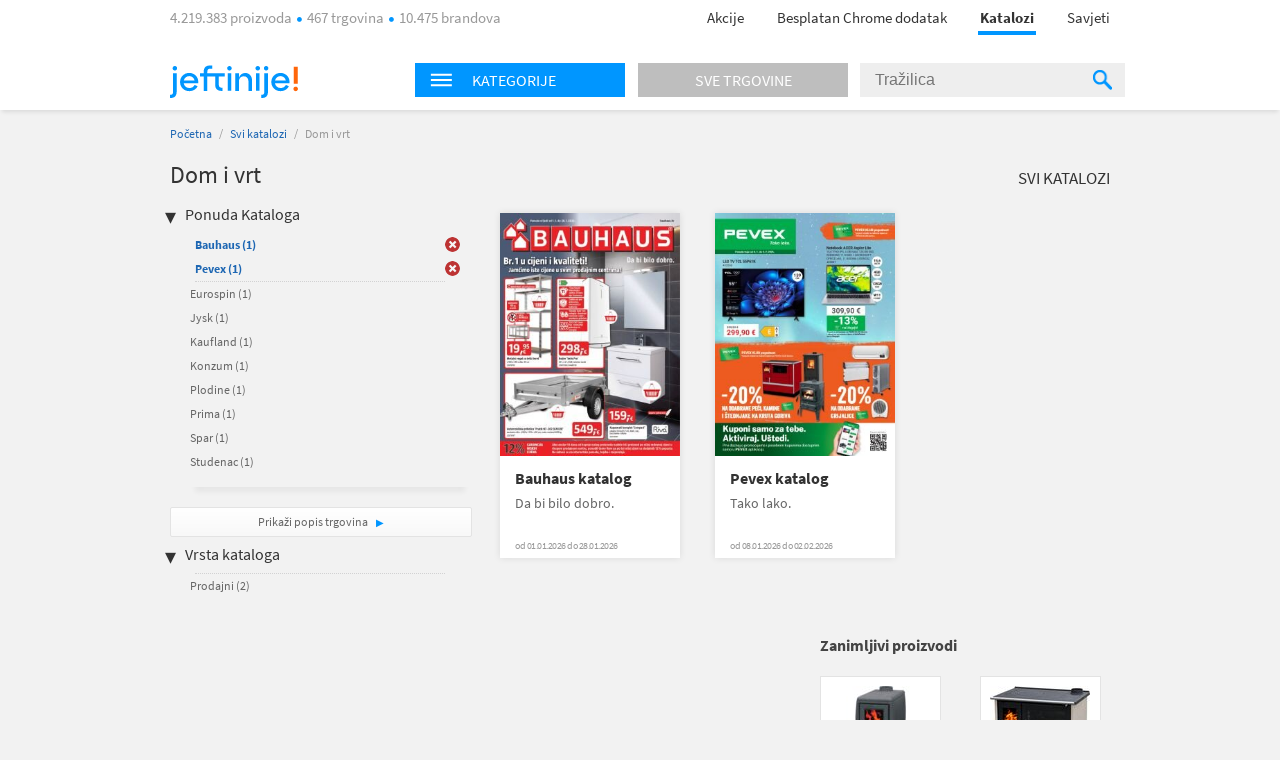

--- FILE ---
content_type: text/html; charset=utf-8
request_url: https://katalozi.jeftinije.hr/L1/4/dom-i-vrt?sel=127,24,81,82,74,19,65,314,29,9
body_size: 9746
content:
<!DOCTYPE html>
<html xmlns:fb="http://ogp.me/ns/fb#" lang="hr-hr">
<head>
  <meta charset="utf-8" />
<script type="text/javascript">window.gdprAppliesGlobally=true;(function(){function n(e){if(!window.frames[e]){if(document.body&&document.body.firstChild){var t=document.body;var r=document.createElement("iframe");r.style.display="none";r.name=e;r.title=e;t.insertBefore(r,t.firstChild)}else{setTimeout(function(){n(e)},5)}}}function e(r,a,o,s,c){function e(e,t,r,n){if(typeof r!=="function"){return}if(!window[a]){window[a]=[]}var i=false;if(c){i=c(e,n,r)}if(!i){window[a].push({command:e,version:t,callback:r,parameter:n})}}e.stub=true;e.stubVersion=2;function t(n){if(!window[r]||window[r].stub!==true){return}if(!n.data){return}var i=typeof n.data==="string";var e;try{e=i?JSON.parse(n.data):n.data}catch(t){return}if(e[o]){var a=e[o];window[r](a.command,a.version,function(e,t){var r={};r[s]={returnValue:e,success:t,callId:a.callId};n.source.postMessage(i?JSON.stringify(r):r,"*")},a.parameter)}}if(typeof window[r]!=="function"){window[r]=e;if(window.addEventListener){window.addEventListener("message",t,false)}else{window.attachEvent("onmessage",t)}}}e("__uspapi","__uspapiBuffer","__uspapiCall","__uspapiReturn");n("__uspapiLocator");e("__tcfapi","__tcfapiBuffer","__tcfapiCall","__tcfapiReturn");n("__tcfapiLocator");(function(e){var t=document.createElement("link");t.rel="preconnect";t.as="script";var r=document.createElement("link");r.rel="dns-prefetch";r.as="script";var n=document.createElement("link");n.rel="preload";n.as="script";var i=document.createElement("script");i.id="spcloader";i.type="text/javascript";i["async"]=true;i.charset="utf-8";var a="https://sdk.privacy-center.org/"+e+"/loader.js?target="+document.location.hostname;if(window.didomiConfig&&window.didomiConfig.user){var o=window.didomiConfig.user;var s=o.country;var c=o.region;if(s){a=a+"&country="+s;if(c){a=a+"&region="+c}}}t.href="https://sdk.privacy-center.org/";r.href="https://sdk.privacy-center.org/";n.href=a;i.src=a;var d=document.getElementsByTagName("script")[0];d.parentNode.insertBefore(t,d);d.parentNode.insertBefore(r,d);d.parentNode.insertBefore(n,d);d.parentNode.insertBefore(i,d)})("a395b1ec-5200-4fcc-98ba-520bc8992f2b")})();</script>


  <title>Katalog za  Dom i vrt - katalozi.jeftinije.hr</title>
  <link rel="apple-touch-icon" sizes="57x57" href="https://omara.cdn-cnj.si/static/catalogues/live/hr/img/logo-icons/icon-57.png">
  <link rel="apple-touch-icon" sizes="60x60" href="https://omara.cdn-cnj.si/static/catalogues/live/hr/img/logo-icons/icon-60.png">
  <link rel="apple-touch-icon" sizes="72x72" href="https://omara.cdn-cnj.si/static/catalogues/live/hr/img/logo-icons/icon-72.png">
  <link rel="apple-touch-icon" sizes="76x76" href="https://omara.cdn-cnj.si/static/catalogues/live/hr/img/logo-icons/icon-76.png">
  <link rel="apple-touch-icon" sizes="114x114" href="https://omara.cdn-cnj.si/static/catalogues/live/hr/img/logo-icons/icon-114.png">
  <link rel="apple-touch-icon" sizes="120x120" href="https://omara.cdn-cnj.si/static/catalogues/live/hr/img/logo-icons/icon-120.png">
  <link rel="apple-touch-icon" sizes="144x144" href="https://omara.cdn-cnj.si/static/catalogues/live/hr/img/logo-icons/icon-144.png">
  <link rel="apple-touch-icon" sizes="152x152" href="https://omara.cdn-cnj.si/static/catalogues/live/hr/img/logo-icons/icon-152.png">
  <link rel="apple-touch-icon" sizes="180x180" href="https://omara.cdn-cnj.si/static/catalogues/live/hr/img/logo-icons/icon-180.png">
  
    <link rel="shortcut icon" href="https://omara.cdn-cnj.si/static/catalogues/live/hr/img/favicon.ico" type="image/x-icon">
    <link rel="icon" type="image/png" href="https://omara.cdn-cnj.si/static/catalogues/live/hr/img/favicon16x16.png" sizes="16x16">
    <link rel="icon" type="image/png" href="https://omara.cdn-cnj.si/static/catalogues/live/hr/img/favicon32x32.png" sizes="32x32">
    <link rel="icon" type="image/png" href="https://omara.cdn-cnj.si/static/catalogues/live/hr/img/favicon96x96.png" sizes="96x96">
    <link rel="icon" type="image/png" href="/android-chrome-192x192.png" sizes="192x192">
    <link rel="icon" type="image/png" href="/icon-512.png" sizes="512x512">
    <link rel="manifest" href="https://omara.cdn-cnj.si/static/catalogues/live/hr/static/manifest.json?v=4">
  <link rel="mask-icon" href="/safari-pinned-tab.svg?v=3" color="#faab1c">
  <meta name="msapplication-TileColor" content="#ffffff">
  <meta name="msapplication-TileImage" content="/mstile-144x144.png?v=3">
  <meta name="theme-color" content="#ffffff">
  <meta name="apple-mobile-web-app-title" content="katalozi.jeftinije.hr">
  <meta name="application-name" content="katalozi.jeftinije.hr">
    <link rel="canonical" href="https://katalozi.jeftinije.hr/L1/4/dom-i-vrt" />
  <meta name="description" content="Svi katalozi i letci za Dom i vrt na jednom mjestu. Pregledaj aktualnu ponudu omiljenih internet trgovina.">






  <script>
  var customPageViewEventData = {"page":{"category":{"ids":[4],"names":["Dom i vrt"]},"type":["catalog"]}};

  if(customPageViewEventData){
    if(Array.isArray(window.dataLayer)){
      window.dataLayer.push(customPageViewEventData);
      } else {
      window.dataLayer = [customPageViewEventData];
    }
  }

  if (typeof loadGTMOnce === 'undefined') {
    var loadGTMOnce = false;
  }
  var gtmLoaded = false;

  function loadGTMFunc() {
    if(!loadGTMOnce) {
      (function(d, s) {
        var containersToLoad = ['GTM-MHKFW34', 'GTM-PFZKVPVF'];
        var loadedCount = 0;

        function onContainerLoaded() {
          loadedCount++;
          if (loadedCount === containersToLoad.length) {
            window.dataLayer.push({
              'gtm.start': new Date().getTime(),
              event: 'gtm.js'
            });

            gtmLoaded = true;
            document.dispatchEvent(new Event('gtmLoaded'));
          }
        }

        containersToLoad.forEach(function(id) {
          var f = d.getElementsByTagName(s)[0];
          var j = d.createElement(s);
          j.async = true;
          j.src = 'https://www.googletagmanager.com/gtm.js?id=' + id;
          j.onload = onContainerLoaded;
          f.parentNode.insertBefore(j, f);
        });

      })(document, 'script');
      loadGTMOnce = true;
    }
  }
    
      window.didomiOnReady = window.didomiOnReady || [];
      window.didomiOnReady.push(function () {
        loadGTMFunc();
      });
    
</script>

  <script>
      var CataloguesUrl = 'https://katalozi.jeftinije.hr';
      var MediaUrl = 'https://omara.cdn-cnj.si/static/catalogues/live/hr';
  </script>

  <link rel="stylesheet" type="text/css" href="https://omara.cdn-cnj.si/static/catalogues/live/hr/buildStuff/main-style-76.0.0.0.css" /><link rel="stylesheet" type="text/css" href="https://omara.cdn-cnj.si/static/catalogues/live/hr/buildStuff/home-76.0.0.0.css" />
<link rel="stylesheet" type="text/css" href="https://images.cdn-cnj.si/fontawesome-pro-5.9.0/css/all.min.css" />
  <script src="https://ajax.googleapis.com/ajax/libs/jquery/1.9.0/jquery.min.js"></script>
  <script src="https://ajax.googleapis.com/ajax/libs/jqueryui/1.10.1/jquery-ui.min.js"></script>

  <script type="application/ld+json">
    {
    "@context": "http://schema.org",
    "@type": "WebSite",
    "url": "https://katalozi.jeftinije.hr",
    "potentialAction": {
    "@type": "SearchAction",
    "target": "https://katalozi.jeftinije.hr/Trazenje/Katalozi?q={search_term_string}",
    "query-input": "required name=search_term_string"
    }
    }
  </script>

</head>
<body style="zoom: 1;" id="body">
  <div id="wrapper">
<header>
  <nav>
    <div class="centered">
      <div class="centeredHeader">
        <span class="infoText">
4.219.383 proizvoda <span class="doty"></span> 467 trgovina <span class="doty"></span> 10.475 brandova        </span>
        <ul>
          <li>
            <a href="https://www.jeftinije.hr/Akcije" onclick="GaTrackEvent('mainMenu', 'click', 'sale');">
              Akcije
            </a>
          </li>
                      <li>
              <a href="http://partneri.jeftinije.hr/1-2-3-kupovina-s-jeftinije-hr_6/?utm_source=Katalozi&amp;utm_medium=HeaderLink&amp;utm_campaign=app_brand&amp;utm_content=app_brand_HeaderLink_LP6_122018" target="_blank">
                Besplatan Chrome dodatak
              </a>
            </li>
          <li class="active"><a href="https://katalozi.jeftinije.hr">Katalozi</a><span class="line"></span></li>
          <li><a href="https://www.jeftinije.hr/Savjeti">Savjeti</a></li>
        </ul>
      </div>
    </div>
  </nav>
</header>

    <div id="headerF" class="">
  <div class="centered">
    <div class="minWidth">
      <div class="logo">
        <a href="https://www.jeftinije.hr"><img alt="katalozi.jeftinije.hr" src="https://omara.cdn-cnj.si/static/catalogues/live/hr/img/ceneje-logo-black-new.svg" /></a>
      </div>
<div class="searchWidget">
  <div class="searchBox">
    <div class="hpCategories">
      <div id="categoriesNav" class="title">
        <img src="https://omara.cdn-cnj.si/static/catalogues/live/hr/img/MENU-BUTTON-header.png" alt="Menu button" width="22" height="14" />
        <h6>Kategorije</h6>
      </div>
      <a href="https://katalozi.jeftinije.hr/sve-trgovine">
        <div class="title gray">
          <h6>Sve trgovine</h6>
        </div>
      </a>
      <div class="categoriesResults">
        <div class="hpLeftBox">
          <ul>

                <li>
                  <a href="/L1/2/audio-video-foto">Audio, Video, Foto</a>
                </li>
                <li>
                  <a href="/L1/3/auto-moto">Auto-moto</a>
                </li>
                <li>
                  <a href="/L1/4/dom-i-vrt">Dom i vrt</a>
                </li>
                <li>
                  <a href="/L1/13/graditeljstvo">Graditeljstvo</a>
                </li>
                <li>
                  <a href="/L1/5/ljepota-i-zdravlje">Ljepota i zdravlje</a>
                </li>
                <li>
                  <a href="/L1/6/odjeca-i-obuca">Odjeća i obuća</a>
                </li>
                <li>
                  <a href="/L1/8/racunala-i-oprema">Računala i oprema</a>
                </li>
                <li>
                  <a href="/L1/12/supermarketi-hrana-pice">Supermarketi (hrana, piće)</a>
                </li>
          </ul>
        </div>
      </div>
    </div>
    <div class="search">
<form action="/Trazenje/Katalozi" method="get">        <input type="text" name="q" id="q" autocomplete="off" placeholder="Tražilica" />
        <div class="inputSearchIcon">
          <div class="helper"></div>
          <img src="https://omara.cdn-cnj.si/static/catalogues/live/hr/img/SEARCH-ICON-Header-new.png" alt="Search icon" width="19" height="20" />
        </div>
</form>    </div>
  </div>
</div>

    </div>
  </div>
</div>
    <div class="centered">
      
<div id="mainContainer">
  <div class="white_contentThankYou" id="thankYouWrapper">
    <img src="" width="500" height="281"/>
  </div>
  <div id="mainContent">
  <div class="insideCon" data-custom-page-view-data="{&quot;page&quot;:{&quot;category&quot;:{&quot;ids&quot;:[4],&quot;names&quot;:[&quot;Dom i vrt&quot;]},&quot;type&quot;:[&quot;catalog&quot;]}}">
    <div class="breadcrumbs">
      <a href="https://katalozi.jeftinije.hr">Početna</a> / <a href="https://katalozi.jeftinije.hr/svi-katalozi">Svi katalozi</a> / <span>Dom i vrt</span>
    </div>
    <div class="topBanner">
      
       <div class='adunit' data-adunit='katalozi.jeftinije.hr/dom-i-vrt' id='BILLBOARD' style='display:none;'  data-dimensions='728x90,750x200,970x150,930x180,950x90,970x545,970x210,970x250,960x90,970x66,970x100,970x310,750x100,970x90,1280x720,1920x1080' data-targeting='{"position": "BILLBOARD"}'>
       </div>
      
    </div>
    <div class="insideMain">
      <div class="leftBox">
        <h1>Dom i vrt</h1>
        
        <div class="filters">
  <h4>Ponuda Kataloga</h4>
  <ul class="activeFilt">
      <li id="sel-9" class="activated">
        <a href="/L1/4/dom-i-vrt?sel=127,24,81,82,74,19,65,314,29">Bauhaus <span>(1)</span></a>
        <a href="/L1/4/dom-i-vrt?sel=127,24,81,82,74,19,65,314,29" class="delBtn">&nbsp;</a>
      </li>
      <li id="sel-19" class="activated">
        <a href="/L1/4/dom-i-vrt?sel=127,24,81,82,74,65,314,29,9">Pevex <span>(1)</span></a>
        <a href="/L1/4/dom-i-vrt?sel=127,24,81,82,74,65,314,29,9" class="delBtn">&nbsp;</a>
      </li>
  </ul>
  <div class="filtersBox">
    <div class="filtersVerticalScroll">
      <ul>
          <li id="sel-341">
            <a rel="" href="/L1/4/dom-i-vrt?sel=127,24,81,82,74,19,65,314,29,9,341">Eurospin <span>(1)</span></a>
            <a rel="" href="/L1/4/dom-i-vrt?sel=127,24,81,82,74,19,65,314,29,9,341" class="delBtn">&nbsp;</a>
          </li>  
          <li id="sel-17">
            <a rel="" href="/L1/4/dom-i-vrt?sel=127,24,81,82,74,19,65,314,29,9,17">Jysk <span>(1)</span></a>
            <a rel="" href="/L1/4/dom-i-vrt?sel=127,24,81,82,74,19,65,314,29,9,17" class="delBtn">&nbsp;</a>
          </li>  
          <li id="sel-51">
            <a rel="" href="/L1/4/dom-i-vrt?sel=127,24,81,82,74,19,65,314,29,9,51">Kaufland <span>(1)</span></a>
            <a rel="" href="/L1/4/dom-i-vrt?sel=127,24,81,82,74,19,65,314,29,9,51" class="delBtn">&nbsp;</a>
          </li>  
          <li id="sel-2">
            <a rel="" href="/L1/4/dom-i-vrt?sel=127,24,81,82,74,19,65,314,29,9,2">Konzum <span>(1)</span></a>
            <a rel="" href="/L1/4/dom-i-vrt?sel=127,24,81,82,74,19,65,314,29,9,2" class="delBtn">&nbsp;</a>
          </li>  
          <li id="sel-6">
            <a rel="" href="/L1/4/dom-i-vrt?sel=127,24,81,82,74,19,65,314,29,9,6">Plodine <span>(1)</span></a>
            <a rel="" href="/L1/4/dom-i-vrt?sel=127,24,81,82,74,19,65,314,29,9,6" class="delBtn">&nbsp;</a>
          </li>  
          <li id="sel-22">
            <a rel="" href="/L1/4/dom-i-vrt?sel=127,24,81,82,74,19,65,314,29,9,22">Prima <span>(1)</span></a>
            <a rel="" href="/L1/4/dom-i-vrt?sel=127,24,81,82,74,19,65,314,29,9,22" class="delBtn">&nbsp;</a>
          </li>  
          <li id="sel-31">
            <a rel="" href="/L1/4/dom-i-vrt?sel=127,24,81,82,74,19,65,314,29,9,31">Spar <span>(1)</span></a>
            <a rel="" href="/L1/4/dom-i-vrt?sel=127,24,81,82,74,19,65,314,29,9,31" class="delBtn">&nbsp;</a>
          </li>  
          <li id="sel-21">
            <a rel="" href="/L1/4/dom-i-vrt?sel=127,24,81,82,74,19,65,314,29,9,21">Studenac <span>(1)</span></a>
            <a rel="" href="/L1/4/dom-i-vrt?sel=127,24,81,82,74,19,65,314,29,9,21" class="delBtn">&nbsp;</a>
          </li>  
      </ul>
    </div>
  </div>
  <a class="moreBtn" href="https://katalozi.jeftinije.hr/sve-trgovine">Prikaži popis trgovina </a>
  <h4 class="marginTop25">Vrsta kataloga</h4>
  <ul class="activeFilt">
  </ul>
  <div class="filtersBox">
    <div class="filtersVerticalScroll">
      <ul>
          <li id="tp-1">
            <a rel="" href="/L1/4/dom-i-vrt?sel=127,24,81,82,74,19,65,314,29,9&amp;tp=1">Prodajni <span>(2)</span></a>
            <a rel="" href="/L1/4/dom-i-vrt?sel=127,24,81,82,74,19,65,314,29,9&amp;tp=1" class="delBtn">&nbsp;</a>
          </li>  
      </ul>
    </div>
  </div>
</div>

        <div class="column1Banner">
          
       <div class='adunit' data-adunit='katalozi.jeftinije.hr/dom-i-vrt' id='BOX_DESKTOP_TOP' style='display:none;'  data-dimensions='300x250,300x300,250x250,200x200' data-targeting='{"position": "BOX_DESKTOP_TOP"}'>
       </div>
      
        </div>
      </div>
      <div class="rightBox">
        <div class="topBarLinks margin8">
          <a class="allCat" href="https://katalozi.jeftinije.hr/svi-katalozi">Svi katalozi</a>
        </div>
          <div class="col-5 margin15">
<div class="oneCat big">
  <div class="imgWrap" data-id="28233">
    <a href="https://katalozi.jeftinije.hr/Redirect/TopCatalogue?url=https://katalozi.jeftinije.hr/Katalog/28233/bauhaus-katalog-da-bi-bilo-dobro&amp;idC=28233&amp;idT=0">
      <img width="180" height="243" src="https://img.cdn-cnj.si/img/260/350/2O/2OdgeAz2LeFI" alt="Bauhaus katalog">
    </a>
  </div>
  <div class="content">
    <h2>
      <a href="https://katalozi.jeftinije.hr/Redirect/TopCatalogue?url=https://katalozi.jeftinije.hr/Katalog/28233/bauhaus-katalog-da-bi-bilo-dobro&amp;idC=28233&amp;idT=0">Bauhaus katalog</a>
    </h2>
    <p class="desc">Da bi bilo dobro.</p>
      <p class="date">od 01.01.2026 do 28.01.2026</p>
  </div>
  <div class="more">
    <a href="https://katalozi.jeftinije.hr/Redirect/TopCatalogue?url=https://katalozi.jeftinije.hr/Katalog/28233/bauhaus-katalog-da-bi-bilo-dobro&amp;idC=28233&amp;idT=0">Prelistaj  </a>
  </div>
    <input type="hidden" class="ltc" value="28233,0" />
</div>

<div class="oneCat big">
  <div class="imgWrap" data-id="28247">
    <a href="/Katalog/28247/pevex-katalog-tako-lako">
      <img width="180" height="243" src="https://img.cdn-cnj.si/img/260/350/Ct/CtpHowsVb6lJ" alt="Pevex katalog">
    </a>
  </div>
  <div class="content">
    <h2>
      <a href="/Katalog/28247/pevex-katalog-tako-lako">Pevex katalog</a>
    </h2>
    <p class="desc">Tako lako.</p>
      <p class="date">od 08.01.2026 do 02.02.2026</p>
  </div>
  <div class="more">
    <a href="/Katalog/28247/pevex-katalog-tako-lako">Prelistaj  </a>
  </div>
</div>

          </div>
          <div class="banner610x100">
            
       <div class='adunit' data-adunit='katalozi.jeftinije.hr/dom-i-vrt' id='ABRA_DESKTOP_TOP' style='display:none;'  data-dimensions='610x100,468x60' data-targeting='{"position": "ABRA_DESKTOP_TOP"}'>
       </div>
      
          </div>
<div class="expBox">
  <div class="content">
    <h3 class="title">Zanimljivi proizvodi</h3>
    <div class="centerExposed">
      <div class="tab_content" style="display: block;">
          <div class="centerExposedProducts">
            <div class="centerPro">
              <div class="imgWrap">
                <a href="https://www.jeftinije.hr/Proizvod/3621577/grijanje-rashladni-uredzaji/peci-kamini-kotlovi/kamini/plamen-kamin-trenk" target="_blank" onclick="GaTrackEvent('cataloguesPage','exposedProducts','click')">
                  <img id="el_3621577" alt="PLAMEN kamin TRENK" src="https://img.cdn-cnj.si/img/100/100/16/16KJ5IHedQjv" border="0" width="100" height="100" />
                </a>
              </div>
              <a href="https://www.jeftinije.hr/Proizvod/3621577/grijanje-rashladni-uredzaji/peci-kamini-kotlovi/kamini/plamen-kamin-trenk" class="moreLink" target="_blank" onclick="GaTrackEvent('cataloguesPage','exposedProducts','click')">Više o proizvodu</a>
            </div>
            <p class="desc">
              <a href="https://www.jeftinije.hr/Proizvod/3621577/grijanje-rashladni-uredzaji/peci-kamini-kotlovi/kamini/plamen-kamin-trenk" target="_blank" title="PLAMEN kamin TRENK" onclick="GaTrackEvent('cataloguesPage','exposedProducts','click')">PLAMEN kamin TRENK</a>
            </p>
            <div class="storeP">
              <p>
                <a href="https://www.jeftinije.hr/Proizvod/3621577/grijanje-rashladni-uredzaji/peci-kamini-kotlovi/kamini/plamen-kamin-trenk" target="_blank" onclick="GaTrackEvent('cataloguesPage','exposedProducts','click')">u 2 trgovine
                </a>
              </p>
              <p><a href="https://www.jeftinije.hr/Proizvod/3621577/grijanje-rashladni-uredzaji/peci-kamini-kotlovi/kamini/plamen-kamin-trenk" target="_blank" onclick="GaTrackEvent('cataloguesPage','exposedProducts','click')">od <b>339,00 €</b></a></p>
            </div>
          </div>
          <div class="centerExposedProducts">
            <div class="centerPro">
              <div class="imgWrap">
                <a href="https://www.jeftinije.hr/Proizvod/8876359/bijela-tehnika/kuhanje/stednjaci/plamen-stednjak-850-glas-desni-krem" target="_blank" onclick="GaTrackEvent('cataloguesPage','exposedProducts','click')">
                  <img id="el_8876359" alt="PLAMEN štednjak 850 GLAS (desni), krem" src="https://img.cdn-cnj.si/img/100/100/fv/fvOHfArFdhyR" border="0" width="100" height="100" />
                </a>
              </div>
              <a href="https://www.jeftinije.hr/Proizvod/8876359/bijela-tehnika/kuhanje/stednjaci/plamen-stednjak-850-glas-desni-krem" class="moreLink" target="_blank" onclick="GaTrackEvent('cataloguesPage','exposedProducts','click')">Više o proizvodu</a>
            </div>
            <p class="desc">
              <a href="https://www.jeftinije.hr/Proizvod/8876359/bijela-tehnika/kuhanje/stednjaci/plamen-stednjak-850-glas-desni-krem" target="_blank" title="PLAMEN štednjak 850 GLAS (desni), krem" onclick="GaTrackEvent('cataloguesPage','exposedProducts','click')">PLAMEN štednjak 850 GLAS (desni), krem</a>
            </p>
            <div class="storeP">
              <p>
                <a href="https://www.jeftinije.hr/Proizvod/8876359/bijela-tehnika/kuhanje/stednjaci/plamen-stednjak-850-glas-desni-krem" target="_blank" onclick="GaTrackEvent('cataloguesPage','exposedProducts','click')">u 2 trgovine
                </a>
              </p>
              <p><a href="https://www.jeftinije.hr/Proizvod/8876359/bijela-tehnika/kuhanje/stednjaci/plamen-stednjak-850-glas-desni-krem" target="_blank" onclick="GaTrackEvent('cataloguesPage','exposedProducts','click')">od <b>738,00 €</b></a></p>
            </div>
          </div>
      </div>
    </div>
  </div>
</div>

      </div>
    </div>
  </div>
</div>

</div>
<div id="sidebar">
  <div class="rightBanner preventHide">

       <div class='adunit' data-adunit='katalozi.jeftinije.hr/dom-i-vrt' id='SKY_160_600' style='display:none;'  data-dimensions='160x600,120x600' data-targeting='{"position": "SKY_160_600"}'>
       </div>
      
  </div>
</div>

<div class="bgBanner">
  
       <div class='adunit' data-adunit='katalozi.jeftinije.hr/dom-i-vrt' id='BG' style='display:none;'  data-dimensions='1920x1000,1920x1080,1920x1060' data-targeting='{"position": "BG"}'>
       </div>
      
</div>

    </div>
<div class="footerBlack newsletter">
  <div class="minWidth">
<form action="/" method="post">      <p>
        <span class="footerMailTitle">Želiš primati kataloge omiljenih trgovaca čim izađu?</span>
        <br />
        <span class="footerMailSubTitle">Možeš ih prelistati uvijek, na mobitelu ili računalu.</span>
      </p>
      <p>

        <input name="__RequestVerificationToken" type="hidden" value="Ph_thkyiSQls8TnNc7U-k2Lc_jiCqc8hJijpWVGy0ED85hcYs7QSzSJjaUSq-x4CQJgwzKwr2P-n_VDZ6Emb_8w1mwf6P4YSAUoGHbe0xJs1" />
        
        <span class="input-container">
          <input class="mailInput" id="mailInput" name="mailInput" placeholder="Upiši svoju e-mail adresu" required="required" type="email" value="" />
          <span class="field-validation-valid qtip-validation" data-valmsg-for="mailInput" data-valmsg-replace="false">Upiši ispravan e-mail</span>
        </span>
        <input class="mailBtn" type="submit" value="Prijavi se "/>

      </p>
      <p class="footerMailOk">Tvoja prijava možda još nije potpuno dovršena. Ako se prijavljuješ prvi put, otvori svoj e-mail sandučić i klikni na poveznicu u poruci. Ne zaboravi provjeriti i neželjenu poštu.</p>
      <div class="footerMailingAfterStuff hidden">
        <p class="footerMailText">Dajem privolu da želim primati:</p>
        <p class="footerMailFail hide">* Izaberi barem jednu mogućnost.</p>
        <div class="footerMailBefore">
          <table>
            <tr>
              <td class="checkbox"><input type='checkbox' id="mcCatalogues" /><label for="mcCatalogues"></label> </td>
              <td>
                <p><b>Online kataloge i letke trgovaca</b> - mogu ih prelistati čim budu objavljeni</p>
              </td>
            </tr>
            <tr>
              <td class="checkbox"><input type='checkbox' id="mcPersonalized" /><label for="mcPersonalized"></label> </td>
              <td>
                <p><b>Personalizirane i relevantne ponude</b> proizvoda iz kategorija koje me zanimaju<br><i>(Kako bi ti mogli ponuditi prilagođeni sadržaj, na jeftinije.hr ćemo pratiti tvoje aktivnosti, analizirati zanimanje i koristiti profiliranje te automatizirano odlučivanje.)</i></p>
              </td>
            </tr>
            <tr>
              <td class="checkbox"><input type='checkbox' id="mcNews" /><label for="mcNews"></label> </td>
              <td>
                <p><b>Jeftinije.hr e-novosti</b> s predstavljanjem kategorija proizvoda, zanimljivim ponudama i savjetima za kupovinu te druge važne obavijesti korisnicima </p>
              </td>
            </tr>
          </table>
        </div>
        <p class="footerMailText"><a href="https://www.jeftinije.hr/pravila-privatnosti#purpose" rel="noopener" target="_blank">Svrha obrade</a>, način pohranjivanja i zaštite osobnih podataka i tvoja prava opisana su u <a href="https://www.jeftinije.hr/pravila-privatnosti" target="_blank">Pravilima o privatnosti</a>.</p>
      </div>
</form>  </div>
</div>

<footer>
  <div class="centered">
    <div class="mainInnerWidth">

      <ul>
        <li><img src="https://omara.cdn-cnj.si/static/catalogues/live/hr/img/ceneje-logo-white-new.svg" alt="katalozi.jeftinije.hr" /></li>
        <li class="small">Najveći hrvatski uspoređivač.<br>Prije svake kupovine provjeri 4.219.383 proizvoda iz 467 trgovina na jednom mjestu.</li>
          <li class="fbContainer">
            <a href="https://www.facebook.com/jeftinije.hr" target="_blank" rel="noopener">
              <i class="fab fa-facebook-square"></i>
            </a>
          </li>
                  <li class="ytContainer">
            <a href="https://www.youtube.com/user/JeftinijeHrVideo" target="_blank" rel="noopener">
              <i class="fab fa-youtube"></i>
            </a>
          </li>
                  <li class="instContainer">
            <a href="https://www.instagram.com/jeftinije.hr" target="_blank" rel="noopener">
              <i class="fab fa-instagram"></i>
            </a>
          </li>
        <div class="application-wrap">
          <a href="https://www.jeftinije.hr/mobilna-aplikacija" class="app-link">
            <span class="app-text">Instaliraj mobilnu aplikaciju Jeftinije.hr</span>
            <span class="app-icons">
              <i class="fab fa-android"></i>
              <i class="fab fa-apple"></i>
            </span>
          </a>
        </div>
      </ul>
      <ul>
        <li>O nama</li>
        <li><a href="https://www.jeftinije.hr/predstavljanje">Predstavljanje</a></li>
        <li><a href="https://www.jeftinije.hr/kultura-tvrtke">Kultura tvrtke</a></li>
        <li><a href="https://www.jeftinije.hr/centar-vijesti">Centar vijesti</a></li>
        <li><a href="https://www.jeftinije.hr/kontakt">Kontakt / Najčešća pitanja</a></li>
      </ul>
      <ul>
        <li>Za partnere</li>
        <li><a href="https://www.jeftinije.hr/oglasavanje">Oglašavanje</a></li>
        <li><a href="https://www.jeftinije.hr/registracija-internet-trgovine">Registrirajte trgovinu</a></li>
        <li><a href="https://www.jeftinije.hr/xml-specifikacije">Priprema Xml datoteke</a></li>
        <li><a href="https://www.certifiedshop.com/hr/oznaka-povjerenja?utm_source=jeftinijeHR&amp;amp;utm_medium=link&amp;amp;utm_campaign=HR_jeftinije_footer&amp;amp;utm_content=HR_jeftinije_footer_CertifiedShop_link">Certified Shop&#174;</a></li>
        <li><a href="http://partneri.jeftinije.hr/1-2-3-kupovina-s-jeftinije-hr_6/?utm_source=Katalozi&amp;utm_medium=HeaderLink&amp;utm_campaign=app_brand&amp;utm_content=app_brand_HeaderLink_LP6_122018">Dodatak za Chrome</a></li>
      </ul>
      <ul>
        <li>Pravna pitanja</li>
            <li><a href="https://www.jeftinije.hr/pravila-privatnosti">Pravila privatnosti</a></li>

        <li>
        <a href="https://www.jeftinije.hr/uvjeti-koristenja">Uvjeti korištenja</a>
          <li>
            <a href="javascript:Didomi.preferences.show()">Postavke kolačića</a>
          </li>
      </ul>
    </div>
  </div>
</footer>

<div class="footerBlack">
  <div class="minWidth">
    <span class="company"><a href="/o-jeftinije" target="_blank">&reg; 2026 sMind d.o.o.</a></span>

  </div>
</div>

  </div>
  <script src="https://omara.cdn-cnj.si/static/catalogues/live/hr/buildStuff/main-bundle-76.0.0.0.js"></script>

  
        <script>
          window.addEventListener("load",function () {
           if(typeof GA_Track != 'undefined'){
             for (var id = 0; id < GA_Account_IDs.length; id++) {
                  GA_Track(['bam', GA_Tracker_Names[id]], ['create', GA_Account_IDs[id]], ['pageview']);
              }
            }
          });

          var GA_Account_IDs = ['UA-15181333-1','UA-15181333-15'];
          var GA_Tracker_Names = ['GaGlobal_1','GaGlobal_2'];
        </script>
  <script async src='//www.google-analytics.com/analytics.js'></script>
  <script>
    window.ga = window.ga || function () { (ga.q = ga.q || []).push(arguments) };
    ga.l = +new Date;
  </script>

  
            <!-- Facebook Pixel Code -->
            <script>
            window.addEventListener("load",function() 
             {
                !function(f,b,e,v,n,t,s){if(f.fbq)return;n=f.fbq=function(){n.callMethod?
                n.callMethod.apply(n,arguments):n.queue.push(arguments)};if(!f._fbq)f._fbq=n;
                n.push=n;n.loaded=!0;n.version='2.0';n.queue=[];t=b.createElement(e);t.async=!0;
                t.src=v;s=b.getElementsByTagName(e)[0];s.parentNode.insertBefore(t,s)}(window,
                document,'script','//connect.facebook.net/en_US/fbevents.js');

                fbq('init', '134435233576001');
                fbq('track', "PageView");
                });
            </script>
            <noscript><img height="1" width="1" style="display:none" src="https://www.facebook.com/tr?id=134435233576001&ev=PageView&noscript=1" /></noscript>
            <!-- End Facebook Pixel Code -->
            

  <script>
    window.addEventListener("load",function() {
        if (typeof ($.dfp) != "undefined")
            $.dfp({
                dfpID: '21884983022',
                setTargeting: { "L1":"4","Page":"Products" }
            });
    });
  </script>

  <script>
      Ceneje.IdUser = 0;
  </script>

</body>
</html>
